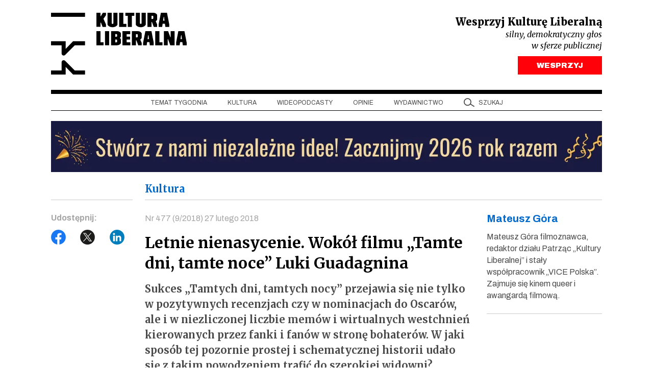

--- FILE ---
content_type: text/html; charset=UTF-8
request_url: https://kulturaliberalna.pl/2018/02/27/gora-letnie-nienasycenie-film-tamte-dni-tamte-noce/
body_size: 19043
content:
<!DOCTYPE html>
<html lang="pl-PL" class="h-100">
<head>
<meta charset="UTF-8" />
<meta content="width=device-width, user-scalable=no, initial-scale=1.0, maximum-scale=1.0, minimum-scale=1.0" name="viewport">
<meta content="ie=edge" http-equiv="X-UA-Compatible">
<link rel="author" href="https://kulturaliberalna.pl/wp-content/themes/kultura-new/humans.txt" />
<link rel="profile" href="https://gmpg.org/xfn/11" />
<link rel="preconnect" href="https://fonts.googleapis.com">
<link rel="preconnect" href="https://fonts.gstatic.com" crossorigin>
<link rel="stylesheet" href="https://kulturaliberalna.pl/wp-content/themes/kultura-new/style.css" type="text/css" media="screen" />
<link rel="stylesheet" href="https://kulturaliberalna.pl/wp-content/themes/kultura-new/assets/build/css/main.css?v=1" type="text/css" media="screen"/>
<script defer src="https://kulturaliberalna.pl/wp-content/themes/kultura-new/assets/build/js/main.js?v=1"></script>
<script data-cfasync="false" data-no-defer="1" data-no-minify="1" data-no-optimize="1">var ewww_webp_supported=!1;function check_webp_feature(A,e){var w;e=void 0!==e?e:function(){},ewww_webp_supported?e(ewww_webp_supported):((w=new Image).onload=function(){ewww_webp_supported=0<w.width&&0<w.height,e&&e(ewww_webp_supported)},w.onerror=function(){e&&e(!1)},w.src="data:image/webp;base64,"+{alpha:"UklGRkoAAABXRUJQVlA4WAoAAAAQAAAAAAAAAAAAQUxQSAwAAAARBxAR/Q9ERP8DAABWUDggGAAAABQBAJ0BKgEAAQAAAP4AAA3AAP7mtQAAAA=="}[A])}check_webp_feature("alpha");</script><script data-cfasync="false" data-no-defer="1" data-no-minify="1" data-no-optimize="1">var Arrive=function(c,w){"use strict";if(c.MutationObserver&&"undefined"!=typeof HTMLElement){var r,a=0,u=(r=HTMLElement.prototype.matches||HTMLElement.prototype.webkitMatchesSelector||HTMLElement.prototype.mozMatchesSelector||HTMLElement.prototype.msMatchesSelector,{matchesSelector:function(e,t){return e instanceof HTMLElement&&r.call(e,t)},addMethod:function(e,t,r){var a=e[t];e[t]=function(){return r.length==arguments.length?r.apply(this,arguments):"function"==typeof a?a.apply(this,arguments):void 0}},callCallbacks:function(e,t){t&&t.options.onceOnly&&1==t.firedElems.length&&(e=[e[0]]);for(var r,a=0;r=e[a];a++)r&&r.callback&&r.callback.call(r.elem,r.elem);t&&t.options.onceOnly&&1==t.firedElems.length&&t.me.unbindEventWithSelectorAndCallback.call(t.target,t.selector,t.callback)},checkChildNodesRecursively:function(e,t,r,a){for(var i,n=0;i=e[n];n++)r(i,t,a)&&a.push({callback:t.callback,elem:i}),0<i.childNodes.length&&u.checkChildNodesRecursively(i.childNodes,t,r,a)},mergeArrays:function(e,t){var r,a={};for(r in e)e.hasOwnProperty(r)&&(a[r]=e[r]);for(r in t)t.hasOwnProperty(r)&&(a[r]=t[r]);return a},toElementsArray:function(e){return e=void 0!==e&&("number"!=typeof e.length||e===c)?[e]:e}}),e=(l.prototype.addEvent=function(e,t,r,a){a={target:e,selector:t,options:r,callback:a,firedElems:[]};return this._beforeAdding&&this._beforeAdding(a),this._eventsBucket.push(a),a},l.prototype.removeEvent=function(e){for(var t,r=this._eventsBucket.length-1;t=this._eventsBucket[r];r--)e(t)&&(this._beforeRemoving&&this._beforeRemoving(t),(t=this._eventsBucket.splice(r,1))&&t.length&&(t[0].callback=null))},l.prototype.beforeAdding=function(e){this._beforeAdding=e},l.prototype.beforeRemoving=function(e){this._beforeRemoving=e},l),t=function(i,n){var o=new e,l=this,s={fireOnAttributesModification:!1};return o.beforeAdding(function(t){var e=t.target;e!==c.document&&e!==c||(e=document.getElementsByTagName("html")[0]);var r=new MutationObserver(function(e){n.call(this,e,t)}),a=i(t.options);r.observe(e,a),t.observer=r,t.me=l}),o.beforeRemoving(function(e){e.observer.disconnect()}),this.bindEvent=function(e,t,r){t=u.mergeArrays(s,t);for(var a=u.toElementsArray(this),i=0;i<a.length;i++)o.addEvent(a[i],e,t,r)},this.unbindEvent=function(){var r=u.toElementsArray(this);o.removeEvent(function(e){for(var t=0;t<r.length;t++)if(this===w||e.target===r[t])return!0;return!1})},this.unbindEventWithSelectorOrCallback=function(r){var a=u.toElementsArray(this),i=r,e="function"==typeof r?function(e){for(var t=0;t<a.length;t++)if((this===w||e.target===a[t])&&e.callback===i)return!0;return!1}:function(e){for(var t=0;t<a.length;t++)if((this===w||e.target===a[t])&&e.selector===r)return!0;return!1};o.removeEvent(e)},this.unbindEventWithSelectorAndCallback=function(r,a){var i=u.toElementsArray(this);o.removeEvent(function(e){for(var t=0;t<i.length;t++)if((this===w||e.target===i[t])&&e.selector===r&&e.callback===a)return!0;return!1})},this},i=new function(){var s={fireOnAttributesModification:!1,onceOnly:!1,existing:!1};function n(e,t,r){return!(!u.matchesSelector(e,t.selector)||(e._id===w&&(e._id=a++),-1!=t.firedElems.indexOf(e._id)))&&(t.firedElems.push(e._id),!0)}var c=(i=new t(function(e){var t={attributes:!1,childList:!0,subtree:!0};return e.fireOnAttributesModification&&(t.attributes=!0),t},function(e,i){e.forEach(function(e){var t=e.addedNodes,r=e.target,a=[];null!==t&&0<t.length?u.checkChildNodesRecursively(t,i,n,a):"attributes"===e.type&&n(r,i)&&a.push({callback:i.callback,elem:r}),u.callCallbacks(a,i)})})).bindEvent;return i.bindEvent=function(e,t,r){t=void 0===r?(r=t,s):u.mergeArrays(s,t);var a=u.toElementsArray(this);if(t.existing){for(var i=[],n=0;n<a.length;n++)for(var o=a[n].querySelectorAll(e),l=0;l<o.length;l++)i.push({callback:r,elem:o[l]});if(t.onceOnly&&i.length)return r.call(i[0].elem,i[0].elem);setTimeout(u.callCallbacks,1,i)}c.call(this,e,t,r)},i},o=new function(){var a={};function i(e,t){return u.matchesSelector(e,t.selector)}var n=(o=new t(function(){return{childList:!0,subtree:!0}},function(e,r){e.forEach(function(e){var t=e.removedNodes,e=[];null!==t&&0<t.length&&u.checkChildNodesRecursively(t,r,i,e),u.callCallbacks(e,r)})})).bindEvent;return o.bindEvent=function(e,t,r){t=void 0===r?(r=t,a):u.mergeArrays(a,t),n.call(this,e,t,r)},o};d(HTMLElement.prototype),d(NodeList.prototype),d(HTMLCollection.prototype),d(HTMLDocument.prototype),d(Window.prototype);var n={};return s(i,n,"unbindAllArrive"),s(o,n,"unbindAllLeave"),n}function l(){this._eventsBucket=[],this._beforeAdding=null,this._beforeRemoving=null}function s(e,t,r){u.addMethod(t,r,e.unbindEvent),u.addMethod(t,r,e.unbindEventWithSelectorOrCallback),u.addMethod(t,r,e.unbindEventWithSelectorAndCallback)}function d(e){e.arrive=i.bindEvent,s(i,e,"unbindArrive"),e.leave=o.bindEvent,s(o,e,"unbindLeave")}}(window,void 0),ewww_webp_supported=!1;function check_webp_feature(e,t){var r;ewww_webp_supported?t(ewww_webp_supported):((r=new Image).onload=function(){ewww_webp_supported=0<r.width&&0<r.height,t(ewww_webp_supported)},r.onerror=function(){t(!1)},r.src="data:image/webp;base64,"+{alpha:"UklGRkoAAABXRUJQVlA4WAoAAAAQAAAAAAAAAAAAQUxQSAwAAAARBxAR/Q9ERP8DAABWUDggGAAAABQBAJ0BKgEAAQAAAP4AAA3AAP7mtQAAAA==",animation:"UklGRlIAAABXRUJQVlA4WAoAAAASAAAAAAAAAAAAQU5JTQYAAAD/////AABBTk1GJgAAAAAAAAAAAAAAAAAAAGQAAABWUDhMDQAAAC8AAAAQBxAREYiI/gcA"}[e])}function ewwwLoadImages(e){if(e){for(var t=document.querySelectorAll(".batch-image img, .image-wrapper a, .ngg-pro-masonry-item a, .ngg-galleria-offscreen-seo-wrapper a"),r=0,a=t.length;r<a;r++)ewwwAttr(t[r],"data-src",t[r].getAttribute("data-webp")),ewwwAttr(t[r],"data-thumbnail",t[r].getAttribute("data-webp-thumbnail"));for(var i=document.querySelectorAll("div.woocommerce-product-gallery__image"),r=0,a=i.length;r<a;r++)ewwwAttr(i[r],"data-thumb",i[r].getAttribute("data-webp-thumb"))}for(var n=document.querySelectorAll("video"),r=0,a=n.length;r<a;r++)ewwwAttr(n[r],"poster",e?n[r].getAttribute("data-poster-webp"):n[r].getAttribute("data-poster-image"));for(var o,l=document.querySelectorAll("img.ewww_webp_lazy_load"),r=0,a=l.length;r<a;r++)e&&(ewwwAttr(l[r],"data-lazy-srcset",l[r].getAttribute("data-lazy-srcset-webp")),ewwwAttr(l[r],"data-srcset",l[r].getAttribute("data-srcset-webp")),ewwwAttr(l[r],"data-lazy-src",l[r].getAttribute("data-lazy-src-webp")),ewwwAttr(l[r],"data-src",l[r].getAttribute("data-src-webp")),ewwwAttr(l[r],"data-orig-file",l[r].getAttribute("data-webp-orig-file")),ewwwAttr(l[r],"data-medium-file",l[r].getAttribute("data-webp-medium-file")),ewwwAttr(l[r],"data-large-file",l[r].getAttribute("data-webp-large-file")),null!=(o=l[r].getAttribute("srcset"))&&!1!==o&&o.includes("R0lGOD")&&ewwwAttr(l[r],"src",l[r].getAttribute("data-lazy-src-webp"))),l[r].className=l[r].className.replace(/\bewww_webp_lazy_load\b/,"");for(var s=document.querySelectorAll(".ewww_webp"),r=0,a=s.length;r<a;r++)e?(ewwwAttr(s[r],"srcset",s[r].getAttribute("data-srcset-webp")),ewwwAttr(s[r],"src",s[r].getAttribute("data-src-webp")),ewwwAttr(s[r],"data-orig-file",s[r].getAttribute("data-webp-orig-file")),ewwwAttr(s[r],"data-medium-file",s[r].getAttribute("data-webp-medium-file")),ewwwAttr(s[r],"data-large-file",s[r].getAttribute("data-webp-large-file")),ewwwAttr(s[r],"data-large_image",s[r].getAttribute("data-webp-large_image")),ewwwAttr(s[r],"data-src",s[r].getAttribute("data-webp-src"))):(ewwwAttr(s[r],"srcset",s[r].getAttribute("data-srcset-img")),ewwwAttr(s[r],"src",s[r].getAttribute("data-src-img"))),s[r].className=s[r].className.replace(/\bewww_webp\b/,"ewww_webp_loaded");window.jQuery&&jQuery.fn.isotope&&jQuery.fn.imagesLoaded&&(jQuery(".fusion-posts-container-infinite").imagesLoaded(function(){jQuery(".fusion-posts-container-infinite").hasClass("isotope")&&jQuery(".fusion-posts-container-infinite").isotope()}),jQuery(".fusion-portfolio:not(.fusion-recent-works) .fusion-portfolio-wrapper").imagesLoaded(function(){jQuery(".fusion-portfolio:not(.fusion-recent-works) .fusion-portfolio-wrapper").isotope()}))}function ewwwWebPInit(e){ewwwLoadImages(e),ewwwNggLoadGalleries(e),document.arrive(".ewww_webp",function(){ewwwLoadImages(e)}),document.arrive(".ewww_webp_lazy_load",function(){ewwwLoadImages(e)}),document.arrive("videos",function(){ewwwLoadImages(e)}),"loading"==document.readyState?document.addEventListener("DOMContentLoaded",ewwwJSONParserInit):("undefined"!=typeof galleries&&ewwwNggParseGalleries(e),ewwwWooParseVariations(e))}function ewwwAttr(e,t,r){null!=r&&!1!==r&&e.setAttribute(t,r)}function ewwwJSONParserInit(){"undefined"!=typeof galleries&&check_webp_feature("alpha",ewwwNggParseGalleries),check_webp_feature("alpha",ewwwWooParseVariations)}function ewwwWooParseVariations(e){if(e)for(var t=document.querySelectorAll("form.variations_form"),r=0,a=t.length;r<a;r++){var i=t[r].getAttribute("data-product_variations"),n=!1;try{for(var o in i=JSON.parse(i))void 0!==i[o]&&void 0!==i[o].image&&(void 0!==i[o].image.src_webp&&(i[o].image.src=i[o].image.src_webp,n=!0),void 0!==i[o].image.srcset_webp&&(i[o].image.srcset=i[o].image.srcset_webp,n=!0),void 0!==i[o].image.full_src_webp&&(i[o].image.full_src=i[o].image.full_src_webp,n=!0),void 0!==i[o].image.gallery_thumbnail_src_webp&&(i[o].image.gallery_thumbnail_src=i[o].image.gallery_thumbnail_src_webp,n=!0),void 0!==i[o].image.thumb_src_webp&&(i[o].image.thumb_src=i[o].image.thumb_src_webp,n=!0));n&&ewwwAttr(t[r],"data-product_variations",JSON.stringify(i))}catch(e){}}}function ewwwNggParseGalleries(e){if(e)for(var t in galleries){var r=galleries[t];galleries[t].images_list=ewwwNggParseImageList(r.images_list)}}function ewwwNggLoadGalleries(e){e&&document.addEventListener("ngg.galleria.themeadded",function(e,t){window.ngg_galleria._create_backup=window.ngg_galleria.create,window.ngg_galleria.create=function(e,t){var r=$(e).data("id");return galleries["gallery_"+r].images_list=ewwwNggParseImageList(galleries["gallery_"+r].images_list),window.ngg_galleria._create_backup(e,t)}})}function ewwwNggParseImageList(e){for(var t in e){var r=e[t];if(void 0!==r["image-webp"]&&(e[t].image=r["image-webp"],delete e[t]["image-webp"]),void 0!==r["thumb-webp"]&&(e[t].thumb=r["thumb-webp"],delete e[t]["thumb-webp"]),void 0!==r.full_image_webp&&(e[t].full_image=r.full_image_webp,delete e[t].full_image_webp),void 0!==r.srcsets)for(var a in r.srcsets)nggSrcset=r.srcsets[a],void 0!==r.srcsets[a+"-webp"]&&(e[t].srcsets[a]=r.srcsets[a+"-webp"],delete e[t].srcsets[a+"-webp"]);if(void 0!==r.full_srcsets)for(var i in r.full_srcsets)nggFSrcset=r.full_srcsets[i],void 0!==r.full_srcsets[i+"-webp"]&&(e[t].full_srcsets[i]=r.full_srcsets[i+"-webp"],delete e[t].full_srcsets[i+"-webp"])}return e}check_webp_feature("alpha",ewwwWebPInit);</script><meta name='robots' content='index, follow, max-image-preview:large, max-snippet:-1, max-video-preview:-1' />
<!-- This site is optimized with the Yoast SEO plugin v26.5 - https://yoast.com/wordpress/plugins/seo/ -->
<title>Letnie nienasycenie– wokół filmu „Tamte dni, tamte noce”</title>
<meta name="description" content="%" />
<link rel="canonical" href="https://kulturaliberalna.pl/2018/02/27/gora-letnie-nienasycenie-film-tamte-dni-tamte-noce/" />
<meta property="og:locale" content="pl_PL" />
<meta property="og:type" content="article" />
<meta property="og:title" content="Letnie nienasycenie– wokół filmu „Tamte dni, tamte noce”" />
<meta property="og:description" content="%" />
<meta property="og:url" content="https://kulturaliberalna.pl/2018/02/27/gora-letnie-nienasycenie-film-tamte-dni-tamte-noce/" />
<meta property="og:site_name" content="Kultura Liberalna" />
<meta property="article:publisher" content="https://www.facebook.com/KulturaLiberalna" />
<meta property="article:published_time" content="2018-02-26T23:00:17+00:00" />
<meta property="og:image" content="https://kulturaliberalna.pl/wp-content/uploads/2018/02/IKONAWPISU_TAMTEDNI.jpg" />
<meta property="og:image:width" content="1152" />
<meta property="og:image:height" content="768" />
<meta property="og:image:type" content="image/jpeg" />
<meta name="author" content="kubabodziony" />
<meta name="twitter:card" content="summary_large_image" />
<meta name="twitter:creator" content="@kultliberalna" />
<meta name="twitter:site" content="@kultliberalna" />
<script type="application/ld+json" class="yoast-schema-graph">{"@context":"https://schema.org","@graph":[{"@type":"Article","@id":"https://kulturaliberalna.pl/2018/02/27/gora-letnie-nienasycenie-film-tamte-dni-tamte-noce/#article","isPartOf":{"@id":"https://kulturaliberalna.pl/2018/02/27/gora-letnie-nienasycenie-film-tamte-dni-tamte-noce/"},"author":{"name":"kubabodziony","@id":"https://kulturaliberalna.pl/#/schema/person/851b4cd36d2a704726ddc2bb0c0b3d83"},"headline":"Letnie nienasycenie. Wokół filmu „Tamte dni, tamte noce” Luki Guadagnina","datePublished":"2018-02-26T23:00:17+00:00","mainEntityOfPage":{"@id":"https://kulturaliberalna.pl/2018/02/27/gora-letnie-nienasycenie-film-tamte-dni-tamte-noce/"},"wordCount":1521,"commentCount":1,"publisher":{"@id":"https://kulturaliberalna.pl/#organization"},"image":{"@id":"https://kulturaliberalna.pl/2018/02/27/gora-letnie-nienasycenie-film-tamte-dni-tamte-noce/#primaryimage"},"thumbnailUrl":"https://kulturaliberalna.pl/wp-content/uploads/2018/02/IKONAWPISU_TAMTEDNI.jpg","keywords":["477","André Acimana","Armi Hammer","kino gejowskie","kino LGBT","kino włoskie","Kultura Liberalna","lata 80.","Luca Guadagnino","Mateusz Góra","nostalgia","nr 477","Oscary","Patrząc","queer","Tamte dni","tamte noce","Timothée Chalamet","USA"],"articleSection":["Patrząc"],"inLanguage":"pl-PL","potentialAction":[{"@type":"CommentAction","name":"Comment","target":["https://kulturaliberalna.pl/2018/02/27/gora-letnie-nienasycenie-film-tamte-dni-tamte-noce/#respond"]}]},{"@type":"WebPage","@id":"https://kulturaliberalna.pl/2018/02/27/gora-letnie-nienasycenie-film-tamte-dni-tamte-noce/","url":"https://kulturaliberalna.pl/2018/02/27/gora-letnie-nienasycenie-film-tamte-dni-tamte-noce/","name":"Letnie nienasycenie– wokół filmu „Tamte dni, tamte noce”","isPartOf":{"@id":"https://kulturaliberalna.pl/#website"},"primaryImageOfPage":{"@id":"https://kulturaliberalna.pl/2018/02/27/gora-letnie-nienasycenie-film-tamte-dni-tamte-noce/#primaryimage"},"image":{"@id":"https://kulturaliberalna.pl/2018/02/27/gora-letnie-nienasycenie-film-tamte-dni-tamte-noce/#primaryimage"},"thumbnailUrl":"https://kulturaliberalna.pl/wp-content/uploads/2018/02/IKONAWPISU_TAMTEDNI.jpg","datePublished":"2018-02-26T23:00:17+00:00","description":"%","breadcrumb":{"@id":"https://kulturaliberalna.pl/2018/02/27/gora-letnie-nienasycenie-film-tamte-dni-tamte-noce/#breadcrumb"},"inLanguage":"pl-PL","potentialAction":[{"@type":"ReadAction","target":["https://kulturaliberalna.pl/2018/02/27/gora-letnie-nienasycenie-film-tamte-dni-tamte-noce/"]}]},{"@type":"ImageObject","inLanguage":"pl-PL","@id":"https://kulturaliberalna.pl/2018/02/27/gora-letnie-nienasycenie-film-tamte-dni-tamte-noce/#primaryimage","url":"https://kulturaliberalna.pl/wp-content/uploads/2018/02/IKONAWPISU_TAMTEDNI.jpg","contentUrl":"https://kulturaliberalna.pl/wp-content/uploads/2018/02/IKONAWPISU_TAMTEDNI.jpg","width":1152,"height":768},{"@type":"BreadcrumbList","@id":"https://kulturaliberalna.pl/2018/02/27/gora-letnie-nienasycenie-film-tamte-dni-tamte-noce/#breadcrumb","itemListElement":[{"@type":"ListItem","position":1,"name":"Strona główna","item":"https://kulturaliberalna.pl/"},{"@type":"ListItem","position":2,"name":"Letnie nienasycenie. Wokół filmu „Tamte dni, tamte noce” Luki Guadagnina"}]},{"@type":"WebSite","@id":"https://kulturaliberalna.pl/#website","url":"https://kulturaliberalna.pl/","name":"Kultura Liberalna","description":"Z centrum widać najwięcej","publisher":{"@id":"https://kulturaliberalna.pl/#organization"},"potentialAction":[{"@type":"SearchAction","target":{"@type":"EntryPoint","urlTemplate":"https://kulturaliberalna.pl/?s={search_term_string}"},"query-input":{"@type":"PropertyValueSpecification","valueRequired":true,"valueName":"search_term_string"}}],"inLanguage":"pl-PL"},{"@type":"Organization","@id":"https://kulturaliberalna.pl/#organization","name":"Kultura Liberalna","url":"https://kulturaliberalna.pl/","logo":{"@type":"ImageObject","inLanguage":"pl-PL","@id":"https://kulturaliberalna.pl/#/schema/logo/image/","url":"https://kulturaliberalna.pl/wp-content/uploads/2014/12/Kultura_Liberalna_nowe-logo.png","contentUrl":"https://kulturaliberalna.pl/wp-content/uploads/2014/12/Kultura_Liberalna_nowe-logo.png","width":852,"height":316,"caption":"Kultura Liberalna"},"image":{"@id":"https://kulturaliberalna.pl/#/schema/logo/image/"},"sameAs":["https://www.facebook.com/KulturaLiberalna","https://x.com/kultliberalna","https://www.youtube.com/@KulturaLiberalna","https://www.instagram.com/kulturaliberalna","https://pl.linkedin.com/company/kultura-liberalna","https://open.spotify.com/show/2lU7DoPRLOQZRfU80RraZh?si=77956e6275fb4cb7"]},{"@type":"Person","@id":"https://kulturaliberalna.pl/#/schema/person/851b4cd36d2a704726ddc2bb0c0b3d83","name":"kubabodziony","url":"https://kulturaliberalna.pl/author/ab98a6b5bbac5de5/"}]}</script>
<!-- / Yoast SEO plugin. -->
<link rel='dns-prefetch' href='//js.stripe.com' />
<link rel="alternate" type="application/rss+xml" title="Kultura Liberalna &raquo; Kanał z wpisami" href="https://kulturaliberalna.pl/feed/" />
<link rel="alternate" type="application/rss+xml" title="Kultura Liberalna &raquo; Kanał z komentarzami" href="https://kulturaliberalna.pl/comments/feed/" />
<link rel="alternate" type="application/rss+xml" title="Kultura Liberalna &raquo; Letnie nienasycenie. Wokół filmu „Tamte dni, tamte noce” Luki Guadagnina Kanał z komentarzami" href="https://kulturaliberalna.pl/2018/02/27/gora-letnie-nienasycenie-film-tamte-dni-tamte-noce/feed/" />
<link rel="alternate" title="oEmbed (JSON)" type="application/json+oembed" href="https://kulturaliberalna.pl/wp-json/oembed/1.0/embed?url=https%3A%2F%2Fkulturaliberalna.pl%2F2018%2F02%2F27%2Fgora-letnie-nienasycenie-film-tamte-dni-tamte-noce%2F" />
<link rel="alternate" title="oEmbed (XML)" type="text/xml+oembed" href="https://kulturaliberalna.pl/wp-json/oembed/1.0/embed?url=https%3A%2F%2Fkulturaliberalna.pl%2F2018%2F02%2F27%2Fgora-letnie-nienasycenie-film-tamte-dni-tamte-noce%2F&#038;format=xml" />
<style id='wp-img-auto-sizes-contain-inline-css' type='text/css'>
img:is([sizes=auto i],[sizes^="auto," i]){contain-intrinsic-size:3000px 1500px}
/*# sourceURL=wp-img-auto-sizes-contain-inline-css */
</style>
<style>.wp-block-gallery.is-cropped .blocks-gallery-item picture{height:100%;width:100%;}</style>
<script>
(function (w, d, s, l, i) {
w[l] = w[l] || [];
w[l].push({
'gtm.start':
new Date().getTime(), event: 'gtm.js'
});
var f = d.getElementsByTagName(s)[0],
j = d.createElement(s), dl = l != 'dataLayer' ? '&l=' + l : '';
j.async = true;
j.src =
'https://www.googletagmanager.com/gtm.js?id=' + i + dl;
f.parentNode.insertBefore(j, f);
})(window, document, 'script', 'dataLayer', 'GTM-5KMZGB');
</script>
<noscript>
<iframe src="https://www.googletagmanager.com/ns.html?id=GTM-5KMZGB" height="0"
width="0" style="display:none;visibility:hidden"></iframe>
</noscript>
<script>
!function (f, b, e, v, n, t, s) {
if (f.fbq) return;
n = f.fbq = function () {
n.callMethod ?
n.callMethod.apply(n, arguments) : n.queue.push(arguments)
};
if (!f._fbq) f._fbq = n;
n.push = n;
n.loaded = !0;
n.version = '2.0';
n.queue = [];
t = b.createElement(e);
t.async = !0;
t.src = v;
s = b.getElementsByTagName(e)[0];
s.parentNode.insertBefore(t, s)
}(window, document, 'script',
'https://connect.facebook.net/en_US/fbevents.js');
fbq('init', '1437595050272009');
fbq('track', 'PageView');
</script>
<noscript>
<img height="1" width="1"
src="https://www.facebook.com/tr?id=1437595050272009&ev=PageView&noscript=1"/>
</noscript>
<script>
(function(m, o, n, t, e, r, _){
m['__GetResponseAnalyticsObject'] = e;m[e] = m[e] || function() {(m[e].q = m[e].q || []).push(arguments)};
r = o.createElement(n);_ = o.getElementsByTagName(n)[0];r.async = 1;r.src = t;r.setAttribute('crossorigin', 'use-credentials');_.parentNode .insertBefore(r, _);
})(window, document, 'script', 'https://an.gr-wcon.com/script/75a942fe-1489-47e9-8afe-a3c16ccba6c2/ga.js', 'GrTracking');
</script>
<style id='global-styles-inline-css' type='text/css'>
:root{--wp--preset--aspect-ratio--square: 1;--wp--preset--aspect-ratio--4-3: 4/3;--wp--preset--aspect-ratio--3-4: 3/4;--wp--preset--aspect-ratio--3-2: 3/2;--wp--preset--aspect-ratio--2-3: 2/3;--wp--preset--aspect-ratio--16-9: 16/9;--wp--preset--aspect-ratio--9-16: 9/16;--wp--preset--color--black: #000000;--wp--preset--color--cyan-bluish-gray: #abb8c3;--wp--preset--color--white: #ffffff;--wp--preset--color--pale-pink: #f78da7;--wp--preset--color--vivid-red: #cf2e2e;--wp--preset--color--luminous-vivid-orange: #ff6900;--wp--preset--color--luminous-vivid-amber: #fcb900;--wp--preset--color--light-green-cyan: #7bdcb5;--wp--preset--color--vivid-green-cyan: #00d084;--wp--preset--color--pale-cyan-blue: #8ed1fc;--wp--preset--color--vivid-cyan-blue: #0693e3;--wp--preset--color--vivid-purple: #9b51e0;--wp--preset--gradient--vivid-cyan-blue-to-vivid-purple: linear-gradient(135deg,rgb(6,147,227) 0%,rgb(155,81,224) 100%);--wp--preset--gradient--light-green-cyan-to-vivid-green-cyan: linear-gradient(135deg,rgb(122,220,180) 0%,rgb(0,208,130) 100%);--wp--preset--gradient--luminous-vivid-amber-to-luminous-vivid-orange: linear-gradient(135deg,rgb(252,185,0) 0%,rgb(255,105,0) 100%);--wp--preset--gradient--luminous-vivid-orange-to-vivid-red: linear-gradient(135deg,rgb(255,105,0) 0%,rgb(207,46,46) 100%);--wp--preset--gradient--very-light-gray-to-cyan-bluish-gray: linear-gradient(135deg,rgb(238,238,238) 0%,rgb(169,184,195) 100%);--wp--preset--gradient--cool-to-warm-spectrum: linear-gradient(135deg,rgb(74,234,220) 0%,rgb(151,120,209) 20%,rgb(207,42,186) 40%,rgb(238,44,130) 60%,rgb(251,105,98) 80%,rgb(254,248,76) 100%);--wp--preset--gradient--blush-light-purple: linear-gradient(135deg,rgb(255,206,236) 0%,rgb(152,150,240) 100%);--wp--preset--gradient--blush-bordeaux: linear-gradient(135deg,rgb(254,205,165) 0%,rgb(254,45,45) 50%,rgb(107,0,62) 100%);--wp--preset--gradient--luminous-dusk: linear-gradient(135deg,rgb(255,203,112) 0%,rgb(199,81,192) 50%,rgb(65,88,208) 100%);--wp--preset--gradient--pale-ocean: linear-gradient(135deg,rgb(255,245,203) 0%,rgb(182,227,212) 50%,rgb(51,167,181) 100%);--wp--preset--gradient--electric-grass: linear-gradient(135deg,rgb(202,248,128) 0%,rgb(113,206,126) 100%);--wp--preset--gradient--midnight: linear-gradient(135deg,rgb(2,3,129) 0%,rgb(40,116,252) 100%);--wp--preset--font-size--small: 13px;--wp--preset--font-size--medium: 20px;--wp--preset--font-size--large: 36px;--wp--preset--font-size--x-large: 42px;--wp--preset--spacing--20: 0.44rem;--wp--preset--spacing--30: 0.67rem;--wp--preset--spacing--40: 1rem;--wp--preset--spacing--50: 1.5rem;--wp--preset--spacing--60: 2.25rem;--wp--preset--spacing--70: 3.38rem;--wp--preset--spacing--80: 5.06rem;--wp--preset--shadow--natural: 6px 6px 9px rgba(0, 0, 0, 0.2);--wp--preset--shadow--deep: 12px 12px 50px rgba(0, 0, 0, 0.4);--wp--preset--shadow--sharp: 6px 6px 0px rgba(0, 0, 0, 0.2);--wp--preset--shadow--outlined: 6px 6px 0px -3px rgb(255, 255, 255), 6px 6px rgb(0, 0, 0);--wp--preset--shadow--crisp: 6px 6px 0px rgb(0, 0, 0);}:where(.is-layout-flex){gap: 0.5em;}:where(.is-layout-grid){gap: 0.5em;}body .is-layout-flex{display: flex;}.is-layout-flex{flex-wrap: wrap;align-items: center;}.is-layout-flex > :is(*, div){margin: 0;}body .is-layout-grid{display: grid;}.is-layout-grid > :is(*, div){margin: 0;}:where(.wp-block-columns.is-layout-flex){gap: 2em;}:where(.wp-block-columns.is-layout-grid){gap: 2em;}:where(.wp-block-post-template.is-layout-flex){gap: 1.25em;}:where(.wp-block-post-template.is-layout-grid){gap: 1.25em;}.has-black-color{color: var(--wp--preset--color--black) !important;}.has-cyan-bluish-gray-color{color: var(--wp--preset--color--cyan-bluish-gray) !important;}.has-white-color{color: var(--wp--preset--color--white) !important;}.has-pale-pink-color{color: var(--wp--preset--color--pale-pink) !important;}.has-vivid-red-color{color: var(--wp--preset--color--vivid-red) !important;}.has-luminous-vivid-orange-color{color: var(--wp--preset--color--luminous-vivid-orange) !important;}.has-luminous-vivid-amber-color{color: var(--wp--preset--color--luminous-vivid-amber) !important;}.has-light-green-cyan-color{color: var(--wp--preset--color--light-green-cyan) !important;}.has-vivid-green-cyan-color{color: var(--wp--preset--color--vivid-green-cyan) !important;}.has-pale-cyan-blue-color{color: var(--wp--preset--color--pale-cyan-blue) !important;}.has-vivid-cyan-blue-color{color: var(--wp--preset--color--vivid-cyan-blue) !important;}.has-vivid-purple-color{color: var(--wp--preset--color--vivid-purple) !important;}.has-black-background-color{background-color: var(--wp--preset--color--black) !important;}.has-cyan-bluish-gray-background-color{background-color: var(--wp--preset--color--cyan-bluish-gray) !important;}.has-white-background-color{background-color: var(--wp--preset--color--white) !important;}.has-pale-pink-background-color{background-color: var(--wp--preset--color--pale-pink) !important;}.has-vivid-red-background-color{background-color: var(--wp--preset--color--vivid-red) !important;}.has-luminous-vivid-orange-background-color{background-color: var(--wp--preset--color--luminous-vivid-orange) !important;}.has-luminous-vivid-amber-background-color{background-color: var(--wp--preset--color--luminous-vivid-amber) !important;}.has-light-green-cyan-background-color{background-color: var(--wp--preset--color--light-green-cyan) !important;}.has-vivid-green-cyan-background-color{background-color: var(--wp--preset--color--vivid-green-cyan) !important;}.has-pale-cyan-blue-background-color{background-color: var(--wp--preset--color--pale-cyan-blue) !important;}.has-vivid-cyan-blue-background-color{background-color: var(--wp--preset--color--vivid-cyan-blue) !important;}.has-vivid-purple-background-color{background-color: var(--wp--preset--color--vivid-purple) !important;}.has-black-border-color{border-color: var(--wp--preset--color--black) !important;}.has-cyan-bluish-gray-border-color{border-color: var(--wp--preset--color--cyan-bluish-gray) !important;}.has-white-border-color{border-color: var(--wp--preset--color--white) !important;}.has-pale-pink-border-color{border-color: var(--wp--preset--color--pale-pink) !important;}.has-vivid-red-border-color{border-color: var(--wp--preset--color--vivid-red) !important;}.has-luminous-vivid-orange-border-color{border-color: var(--wp--preset--color--luminous-vivid-orange) !important;}.has-luminous-vivid-amber-border-color{border-color: var(--wp--preset--color--luminous-vivid-amber) !important;}.has-light-green-cyan-border-color{border-color: var(--wp--preset--color--light-green-cyan) !important;}.has-vivid-green-cyan-border-color{border-color: var(--wp--preset--color--vivid-green-cyan) !important;}.has-pale-cyan-blue-border-color{border-color: var(--wp--preset--color--pale-cyan-blue) !important;}.has-vivid-cyan-blue-border-color{border-color: var(--wp--preset--color--vivid-cyan-blue) !important;}.has-vivid-purple-border-color{border-color: var(--wp--preset--color--vivid-purple) !important;}.has-vivid-cyan-blue-to-vivid-purple-gradient-background{background: var(--wp--preset--gradient--vivid-cyan-blue-to-vivid-purple) !important;}.has-light-green-cyan-to-vivid-green-cyan-gradient-background{background: var(--wp--preset--gradient--light-green-cyan-to-vivid-green-cyan) !important;}.has-luminous-vivid-amber-to-luminous-vivid-orange-gradient-background{background: var(--wp--preset--gradient--luminous-vivid-amber-to-luminous-vivid-orange) !important;}.has-luminous-vivid-orange-to-vivid-red-gradient-background{background: var(--wp--preset--gradient--luminous-vivid-orange-to-vivid-red) !important;}.has-very-light-gray-to-cyan-bluish-gray-gradient-background{background: var(--wp--preset--gradient--very-light-gray-to-cyan-bluish-gray) !important;}.has-cool-to-warm-spectrum-gradient-background{background: var(--wp--preset--gradient--cool-to-warm-spectrum) !important;}.has-blush-light-purple-gradient-background{background: var(--wp--preset--gradient--blush-light-purple) !important;}.has-blush-bordeaux-gradient-background{background: var(--wp--preset--gradient--blush-bordeaux) !important;}.has-luminous-dusk-gradient-background{background: var(--wp--preset--gradient--luminous-dusk) !important;}.has-pale-ocean-gradient-background{background: var(--wp--preset--gradient--pale-ocean) !important;}.has-electric-grass-gradient-background{background: var(--wp--preset--gradient--electric-grass) !important;}.has-midnight-gradient-background{background: var(--wp--preset--gradient--midnight) !important;}.has-small-font-size{font-size: var(--wp--preset--font-size--small) !important;}.has-medium-font-size{font-size: var(--wp--preset--font-size--medium) !important;}.has-large-font-size{font-size: var(--wp--preset--font-size--large) !important;}.has-x-large-font-size{font-size: var(--wp--preset--font-size--x-large) !important;}
/*# sourceURL=global-styles-inline-css */
</style>
</head>
<body class="article wp-singular post-template-default single single-post postid-68294 single-format-standard wp-theme-kultura-new d-flex flex-column h-100">
<div class="container page ">
<a class="skip-link screen-reader-text" href="#main">Przejdź do treści</a>
<header class="hstack">
<a class="logotype" href="https://kulturaliberalna.pl">Kultura Liberalna</a>
<div class="support">
<h4>Wesprzyj Kulturę Liberalną</h4>
<h6>silny, demokratyczny głos</h6>
<h6>w sferze publicznej</h6>
<a href="https://kulturaliberalna.pl/wesprzyj/" class="btn btn-support">WESPRZYJ</a>
</div>
</header>
<nav class="nav nav-underline nav-desktop sticky-top">
<a class="nav-link menu-item menu-item-type-taxonomy menu-item-object-category menu-item-100385" target="_self" href="https://kulturaliberalna.pl/kategoria/temat-tygodnia/">
Temat tygodnia
</a>
<a class="nav-link menu-item menu-item-type-taxonomy menu-item-object-category current-post-ancestor menu-item-100386" target="_self" href="https://kulturaliberalna.pl/kategoria/kultura/">
Kultura
</a>
<a class="nav-link menu-item menu-item-type-taxonomy menu-item-object-category menu-item-100387" target="_self" href="https://kulturaliberalna.pl/kategoria/wideopodcasty/">
Wideopodcasty
</a>
<a class="nav-link menu-item menu-item-type-taxonomy menu-item-object-category menu-item-100388" target="_self" href="https://kulturaliberalna.pl/kategoria/opinie/">
Opinie
</a>
<a class="nav-link menu-item menu-item-type-custom menu-item-object-custom menu-item-100389" target="_self" href="/wydawnictwo">
Wydawnictwo
</a>
<a aria-controls="desktopSearch" class="nav-link nav-icon nav-icon-search nav-search-button"
data-bs-toggle="offcanvas"
href="#desktopSearch" role="button" title="search bar">szukaj</a>
</nav>
<main id="main" class="">
<div class="advertisement-slot global-slot-top">
<a href="https://kulturaliberalna.pl/wesprzyj/" class="d-none d-md-block"
target="">
<picture>
<source srcset="https://kulturaliberalna.pl/wp-content/uploads/2024/12/Baner-strona-WWW-top-1080-x-50-1080-x-100-px-17.webp" type="image/webp">
<source srcset="https://kulturaliberalna.pl/wp-content/uploads/2024/12/Baner-strona-WWW-top-1080-x-50-1080-x-100-px-17.jpg" type="image/jpeg">
<img loading="lazy" src="https://kulturaliberalna.pl/wp-content/uploads/2024/12/Baner-strona-WWW-top-1080-x-50-1080-x-100-px-17.jpg" alt="" class="">
</picture>
</a>
</div>
<div class="row gx-4">
<div class="col-3 d-none d-lg-flex">
<section class="social-sidebar social-share">
<div class="top">
<div class="title">
<h4>&nbsp;</h4>
</div>
<h6>Udostępnij:</h6>
<ul>
<li>
<a href="https://www.facebook.com/sharer/sharer.php?u=https%3A%2F%2Fkulturaliberalna.pl%2F2018%2F02%2F27%2Fgora-letnie-nienasycenie-film-tamte-dni-tamte-noce%2F" class="facebook" target="_blank"
title="Udostępnij przez Facebook">
Facebook
</a>
</li>
<li>
<a href="https://twitter.com/intent/tweet?url=https%3A%2F%2Fkulturaliberalna.pl%2F2018%2F02%2F27%2Fgora-letnie-nienasycenie-film-tamte-dni-tamte-noce%2F&text=Letnie+nienasycenie.+Wok%C3%B3%C5%82+filmu+%E2%80%9ETamte+dni%2C+tamte+noce%E2%80%9D+Luki+Guadagnina" class="x" target="_blank"
title="Udostępnij przez X">
X
</a>
</li>
<li>
<a href="https://www.linkedin.com/sharing/share-offsite/?url=https%3A%2F%2Fkulturaliberalna.pl%2F2018%2F02%2F27%2Fgora-letnie-nienasycenie-film-tamte-dni-tamte-noce%2F" class="linkedin" target="_blank"
title="Udostępnij przez LinkedIn">
LinkedIn
</a>
</li>
</ul>
</div>
<div class="bottom">
<h6>Udostępnij:</h6>
<ul>
<li>
<a href="https://www.facebook.com/sharer/sharer.php?u=https%3A%2F%2Fkulturaliberalna.pl%2F2018%2F02%2F27%2Fgora-letnie-nienasycenie-film-tamte-dni-tamte-noce%2F" class="facebook" target="_blank"
title="Udostępnij przez Facebook">
Facebook
</a>
</li>
<li>
<a href="https://twitter.com/intent/tweet?url=https%3A%2F%2Fkulturaliberalna.pl%2F2018%2F02%2F27%2Fgora-letnie-nienasycenie-film-tamte-dni-tamte-noce%2F&text=Letnie+nienasycenie.+Wok%C3%B3%C5%82+filmu+%E2%80%9ETamte+dni%2C+tamte+noce%E2%80%9D+Luki+Guadagnina" class="x" target="_blank"
title="Udostępnij przez X">
X
</a>
</li>
<li>
<a href="https://www.linkedin.com/sharing/share-offsite/?url=https%3A%2F%2Fkulturaliberalna.pl%2F2018%2F02%2F27%2Fgora-letnie-nienasycenie-film-tamte-dni-tamte-noce%2F" class="linkedin" target="_blank"
title="Udostępnij przez LinkedIn">
LinkedIn
</a>
</li>
</ul>
</div>
</section>
</div>
<div class="col-18 col-lg-15 col-content">
<section class=" ">
<div class="title">
<h4>Kultura</h4>
</div>
</section>
<div class="row">
<div class="col-18 col-lg-13">
<article class="post-type-post" id="post-68294">
<a href="https://kulturaliberalna.pl/tag/nr-477/" class="h6 topic-number">
Nr 477 (9/2018) 27 lutego 2018
</a>
<h1 class="post-title">Letnie nienasycenie. Wokół filmu „Tamte dni, tamte noce” Luki Guadagnina</h1>
<p class="lead">
Sukces „Tamtych dni, tamtych nocy” przejawia się nie tylko w pozytywnych recenzjach czy w nominacjach do Oscarów, ale i w niezliczonej liczbie memów i wirtualnych westchnień kierowanych przez fanki i fanów w stronę bohaterów. W jaki sposób tej pozornie prostej i schematycznej historii udało się z takim powodzeniem trafić do szerokiej widowni?
</p>
<div class="mobile-author">
<a aria-disabled="true" tabindex="-1" class="pe-none ">
Mateusz Góra
</a>
</div>
<figure class="figure featured-image">
<picture>
<source srcset="https://kulturaliberalna.pl/wp-content/uploads/2018/02/IKONAWPISU_TAMTEDNI-735x490.webp" type="image/webp">
<source srcset="https://kulturaliberalna.pl/wp-content/uploads/2018/02/IKONAWPISU_TAMTEDNI-735x490.jpg" type="image/jpeg">
<img loading="lazy" src="https://kulturaliberalna.pl/wp-content/uploads/2018/02/IKONAWPISU_TAMTEDNI-735x490.jpg" alt="" class="">
</picture>
</figure>
<div class="social-share in-text">
<h6>Udostępnij:</h6>
<ul>
<li>
<a href="https://www.facebook.com/sharer/sharer.php?u=https%3A%2F%2Fkulturaliberalna.pl%2F2018%2F02%2F27%2Fgora-letnie-nienasycenie-film-tamte-dni-tamte-noce%2F" class="facebook" target="_blank"
title="Udostępnij przez Facebook">
Facebook
</a>
</li>
<li>
<a href="https://twitter.com/intent/tweet?url=https%3A%2F%2Fkulturaliberalna.pl%2F2018%2F02%2F27%2Fgora-letnie-nienasycenie-film-tamte-dni-tamte-noce%2F&text=Letnie+nienasycenie.+Wok%C3%B3%C5%82+filmu+%E2%80%9ETamte+dni%2C+tamte+noce%E2%80%9D+Luki+Guadagnina" class="x" target="_blank"
title="Udostępnij przez X">
X
</a>
</li>
<li>
<a href="https://www.linkedin.com/sharing/share-offsite/?url=https%3A%2F%2Fkulturaliberalna.pl%2F2018%2F02%2F27%2Fgora-letnie-nienasycenie-film-tamte-dni-tamte-noce%2F" class="linkedin" target="_blank"
title="Udostępnij przez LinkedIn">
LinkedIn
</a>
</li>
</ul>
</div>
<div class="post-content">
<p>W najnowszym filmie Luki Guadagnina pokazuje gorące włoskie wakacje w latach 80., czym rozpalił wyobraźnię współczesnych widzów. Być może stało się tak dlatego, że w „Tamtych dniach, tamtych nocach”, jak na najlepszej klasy melodramat przystało, nie chodzi wyłącznie o subtelne odwołania do filmowych klasyków ani bezsprzeczne piękno bohaterów i otaczającej ich rzeczywistości, ale o płomienną miłość – nadal, bez względu na upływ czasu i nadprodukcję kiczowatych obrazów, wartość pożądaną przez odbiorców. Czy Guadagnino wyrasta więc na odnowiciela gatunku?</p>
<h3>Pogrobowiec klasycznego melodramatu</h3>
<p>Pierwsze spojrzenie, pierwsze słowa, w końcu upragniony pocałunek, dramatyczne rozstanie, płomienne noce po odkryciu wzajemnego uczucia i bezsenne noce rozłąki – to wszystko, co od zawsze rządziło strukturą narracyjną melodramatu, można zgodnie z oczekiwaniami znaleźć w filmie Guadagnina. Za scenariusz „Tamtych dni, tamtych nocy” odpowiada zresztą James Ivory, reżyser „Maurycego”, kultowego w kinie gejowskim melodramatu z 1987 r., w którym główne role zagrali James Wilby i Hugh Grant.</p>
<p>Historia jest prosta: kiedy do willi rodziców nastoletniego Elia (Timothée Chalamet) przyjeżdża Oliver (Armie Hammer), chłopak nazywa przybysza od razu „uzurpatorem”, bo, tak jak w latach poprzednich, musi odstąpić mu swój pokój. To tradycja rodziny, że w wakacje przyjmują pod swój dach studentów, żeby ci pomagali ojcu, który jest profesorem (Michael Stuhlbarg), w katalogowaniu biblioteki. Młody chłopak nie jest zadowolony z obecności gości, bo zazwyczaj go po prostu nudzą, uzurpując sobie prawo nie tylko do jego przestrzeni, ale też sprowadzając na niego przykry obowiązek oprowadzania po okolicy i wspólnego spędzania czasu. Jednak już w scenie, w której Elio wychylony z okna swojego pokoju dostrzega pięknego Olivera wychodzącego z samochodu, można zauważyć, że ten utarty schemat w tym przypadku się nie powtórzy.</p>
<figure id="attachment_68296" aria-describedby="caption-attachment-68296" style="width: 675px" class="wp-caption alignnone"><picture><source srcset="https://kulturaliberalna.pl/wp-content/uploads/2018/02/IKONA-WPISU_TAMTE-DNI.jpeg.webp 1280w, https://kulturaliberalna.pl/wp-content/uploads/2018/02/IKONA-WPISU_TAMTE-DNI-550x366.jpeg.webp 550w, https://kulturaliberalna.pl/wp-content/uploads/2018/02/IKONA-WPISU_TAMTE-DNI-200x133.jpeg.webp 200w, https://kulturaliberalna.pl/wp-content/uploads/2018/02/IKONA-WPISU_TAMTE-DNI-768x512.jpeg.webp 768w, https://kulturaliberalna.pl/wp-content/uploads/2018/02/IKONA-WPISU_TAMTE-DNI-750x500.jpeg.webp 750w, https://kulturaliberalna.pl/wp-content/uploads/2018/02/IKONA-WPISU_TAMTE-DNI-216x144.jpeg.webp 216w, https://kulturaliberalna.pl/wp-content/uploads/2018/02/IKONA-WPISU_TAMTE-DNI-155x103.jpeg.webp 155w, https://kulturaliberalna.pl/wp-content/uploads/2018/02/IKONA-WPISU_TAMTE-DNI-135x90.jpeg.webp 135w, https://kulturaliberalna.pl/wp-content/uploads/2018/02/IKONA-WPISU_TAMTE-DNI-328x219.jpeg.webp 328w, https://kulturaliberalna.pl/wp-content/uploads/2018/02/IKONA-WPISU_TAMTE-DNI-80x53.jpeg.webp 80w, https://kulturaliberalna.pl/wp-content/uploads/2018/02/IKONA-WPISU_TAMTE-DNI-441x294.jpeg.webp 441w, https://kulturaliberalna.pl/wp-content/uploads/2018/02/IKONA-WPISU_TAMTE-DNI-450x300.jpeg.webp 450w, https://kulturaliberalna.pl/wp-content/uploads/2018/02/IKONA-WPISU_TAMTE-DNI-735x490.jpeg.webp 735w, https://kulturaliberalna.pl/wp-content/uploads/2018/02/IKONA-WPISU_TAMTE-DNI-1080x720.jpeg.webp 1080w, https://kulturaliberalna.pl/wp-content/uploads/2018/02/IKONA-WPISU_TAMTE-DNI-704x470.jpeg.webp 704w, https://kulturaliberalna.pl/wp-content/uploads/2018/02/IKONA-WPISU_TAMTE-DNI-700x467.jpeg.webp 700w, https://kulturaliberalna.pl/wp-content/uploads/2018/02/IKONA-WPISU_TAMTE-DNI-637x425.jpeg.webp 637w" sizes='(max-width: 675px) 100vw, 675px' type="image/webp"><img fetchpriority="high" decoding="async" class="wp-image-68296" src="https://kulturaliberalna.pl/wp-content/uploads/2018/02/IKONA-WPISU_TAMTE-DNI.jpeg" alt="Kadr z filmu. Materiały dystrybutora" width="675" height="450" srcset="https://kulturaliberalna.pl/wp-content/uploads/2018/02/IKONA-WPISU_TAMTE-DNI.jpeg 1280w, https://kulturaliberalna.pl/wp-content/uploads/2018/02/IKONA-WPISU_TAMTE-DNI-550x366.jpeg 550w, https://kulturaliberalna.pl/wp-content/uploads/2018/02/IKONA-WPISU_TAMTE-DNI-200x133.jpeg 200w, https://kulturaliberalna.pl/wp-content/uploads/2018/02/IKONA-WPISU_TAMTE-DNI-768x512.jpeg 768w, https://kulturaliberalna.pl/wp-content/uploads/2018/02/IKONA-WPISU_TAMTE-DNI-750x500.jpeg 750w, https://kulturaliberalna.pl/wp-content/uploads/2018/02/IKONA-WPISU_TAMTE-DNI-216x144.jpeg 216w, https://kulturaliberalna.pl/wp-content/uploads/2018/02/IKONA-WPISU_TAMTE-DNI-155x103.jpeg 155w, https://kulturaliberalna.pl/wp-content/uploads/2018/02/IKONA-WPISU_TAMTE-DNI-135x90.jpeg 135w, https://kulturaliberalna.pl/wp-content/uploads/2018/02/IKONA-WPISU_TAMTE-DNI-328x219.jpeg 328w, https://kulturaliberalna.pl/wp-content/uploads/2018/02/IKONA-WPISU_TAMTE-DNI-80x53.jpeg 80w, https://kulturaliberalna.pl/wp-content/uploads/2018/02/IKONA-WPISU_TAMTE-DNI-441x294.jpeg 441w, https://kulturaliberalna.pl/wp-content/uploads/2018/02/IKONA-WPISU_TAMTE-DNI-450x300.jpeg 450w, https://kulturaliberalna.pl/wp-content/uploads/2018/02/IKONA-WPISU_TAMTE-DNI-735x490.jpeg 735w, https://kulturaliberalna.pl/wp-content/uploads/2018/02/IKONA-WPISU_TAMTE-DNI-1080x720.jpeg 1080w, https://kulturaliberalna.pl/wp-content/uploads/2018/02/IKONA-WPISU_TAMTE-DNI-704x470.jpeg 704w, https://kulturaliberalna.pl/wp-content/uploads/2018/02/IKONA-WPISU_TAMTE-DNI-700x467.jpeg 700w, https://kulturaliberalna.pl/wp-content/uploads/2018/02/IKONA-WPISU_TAMTE-DNI-637x425.jpeg 637w" sizes="(max-width: 675px) 100vw, 675px" data-eio="p" /></picture><figcaption id="caption-attachment-68296" class="wp-caption-text">Kadr z filmu. Materiały dystrybutora</figcaption></figure>
<p>Perlmanowie, otwarta i postępowa żydowska rodzina intelektualistów, świetnie bawią się ze swoimi gośćmi. Wspólne posiłki, leniwe popołudnia nad brzegiem basenu i niekończące się kolacje są dla nich codziennością. Nie muszą skupiać się na zwyczajnych czynnościach, które wykonuje za nich służba. Mogą za to toczyć rozmowy o życiu i miłości, flirtować oraz poznawać powoli swoje sekrety. Widzowie dzięki temu mogą na chwilę uciec do świata upalnych dni w idyllicznych włoskich sceneriach oraz, niedoświadczanego przez wielu na co dzień, bogactwa i beztroski.</p>
<p>Podobnie jak w większości filmów Luchino Viscontiego, które są dla Guadagnina inspiracją, w tym spojrzeniu na rzeczywistość nie ma miejsca na przeciętność i realizm. Odchodzący świat arystokracji, który utrwalał w swoich filmach mistrz kina włoskiego lat 70., odradza się u Guadagnina w obrazach współczesnych przedstawicieli klasy wyższej – rodziny przemysłowców w „Jestem miłością” (2009), supergwiazdy muzyki w „Nienasyconych” (2015) i bogatych inteligentów w „Tamtych dniach, tamtych nocach”. Fascynacja bogactwem łączy się tutaj dodatkowo z zachwytem stereotypowo ukazaną „włoskością”. Głośni goście odwiedzający rodziców Elia są odrobinę karykaturalni – egzaltowani, przekonani o swojej racji, pełni temperamentu. Trudno nie przywołać więc skojarzenia z kolejnym włoskim mistrzem – Federico Fellinim, do którego twórczości sięga Guadagnino, pokazując nocny spacer kochanków pustymi uliczkami miasta, kiedy napotykają nieznajomych tańczących przy katedrze. W „Tamtych dniach, tamtych nocach” pod pozorami prostej historii o wakacyjnym romansie kryje się świadomie skonstruowana gra z konwencją melodramatu i odniesieniami do klasyków kina.</p>
<h3>Platoński romans</h3>
<p>Nowoczesność i aktualność zapewniają „Tamtym dniom, tamtym nocom” pełni życia, spontaniczni bohaterowie. Elio i Oliver stają się nie tylko piękną parą – i jednego, i drugiego trudno nie pokochać za inteligencję, poczucie humoru i wrażliwość, a jeśli nawet okazują sobie gniew czy zazdrość, mają ku temu powody. Wydają się inni niż większość bohaterów kina gejowskiego – nie zmagają się ze swoją orientacją z powodu zinternalizowanej homofobii, ich uczynki nie zdają się też podyktowane presją społeczną (chociaż ostatecznie wydaje się, że Oliver jej ulega). Po prostu zakochują się w sobie i spędzają razem koniec wakacji. Być może zatem sekretem powodzenia filmu jest wielopoziomowa idylliczność – nawet jeśli wiemy, że nie wytrzymałaby próby realizmu, oglądamy go jako wcielenie swoistego rodzaju marzenia. Idylla dotyczy tu nie tylko malowniczego kontekstu historii – piękna włoskich scenerii, zaspokojonych potrzeb materialnych bohaterów, zawieszenia w czasie młodości i rozkwitającego pożądania. Dotyczy także poczucia akceptacji bohaterów – zarówno przez siebie nawzajem, jak i rodzinę Elia.</p>
<figure id="attachment_68297" aria-describedby="caption-attachment-68297" style="width: 675px" class="wp-caption alignnone"><picture><source srcset="https://kulturaliberalna.pl/wp-content/uploads/2018/02/TAMTE-DNI_2.jpeg.webp 1280w, https://kulturaliberalna.pl/wp-content/uploads/2018/02/TAMTE-DNI_2-550x297.jpeg.webp 550w, https://kulturaliberalna.pl/wp-content/uploads/2018/02/TAMTE-DNI_2-200x108.jpeg.webp 200w, https://kulturaliberalna.pl/wp-content/uploads/2018/02/TAMTE-DNI_2-768x415.jpeg.webp 768w, https://kulturaliberalna.pl/wp-content/uploads/2018/02/TAMTE-DNI_2-750x405.jpeg.webp 750w, https://kulturaliberalna.pl/wp-content/uploads/2018/02/TAMTE-DNI_2-216x117.jpeg.webp 216w, https://kulturaliberalna.pl/wp-content/uploads/2018/02/TAMTE-DNI_2-155x84.jpeg.webp 155w, https://kulturaliberalna.pl/wp-content/uploads/2018/02/TAMTE-DNI_2-135x73.jpeg.webp 135w, https://kulturaliberalna.pl/wp-content/uploads/2018/02/TAMTE-DNI_2-328x177.jpeg.webp 328w, https://kulturaliberalna.pl/wp-content/uploads/2018/02/TAMTE-DNI_2-80x43.jpeg.webp 80w, https://kulturaliberalna.pl/wp-content/uploads/2018/02/TAMTE-DNI_2-869x470.jpeg.webp 869w, https://kulturaliberalna.pl/wp-content/uploads/2018/02/TAMTE-DNI_2-700x378.jpeg.webp 700w, https://kulturaliberalna.pl/wp-content/uploads/2018/02/TAMTE-DNI_2-786x425.jpeg.webp 786w" sizes='(max-width: 675px) 100vw, 675px' type="image/webp"><img decoding="async" class="wp-image-68297" src="https://kulturaliberalna.pl/wp-content/uploads/2018/02/TAMTE-DNI_2.jpeg" alt="Kadr z filmu. Materiały dystrybutora" width="675" height="365" srcset="https://kulturaliberalna.pl/wp-content/uploads/2018/02/TAMTE-DNI_2.jpeg 1280w, https://kulturaliberalna.pl/wp-content/uploads/2018/02/TAMTE-DNI_2-550x297.jpeg 550w, https://kulturaliberalna.pl/wp-content/uploads/2018/02/TAMTE-DNI_2-200x108.jpeg 200w, https://kulturaliberalna.pl/wp-content/uploads/2018/02/TAMTE-DNI_2-768x415.jpeg 768w, https://kulturaliberalna.pl/wp-content/uploads/2018/02/TAMTE-DNI_2-750x405.jpeg 750w, https://kulturaliberalna.pl/wp-content/uploads/2018/02/TAMTE-DNI_2-216x117.jpeg 216w, https://kulturaliberalna.pl/wp-content/uploads/2018/02/TAMTE-DNI_2-155x84.jpeg 155w, https://kulturaliberalna.pl/wp-content/uploads/2018/02/TAMTE-DNI_2-135x73.jpeg 135w, https://kulturaliberalna.pl/wp-content/uploads/2018/02/TAMTE-DNI_2-328x177.jpeg 328w, https://kulturaliberalna.pl/wp-content/uploads/2018/02/TAMTE-DNI_2-80x43.jpeg 80w, https://kulturaliberalna.pl/wp-content/uploads/2018/02/TAMTE-DNI_2-869x470.jpeg 869w, https://kulturaliberalna.pl/wp-content/uploads/2018/02/TAMTE-DNI_2-700x378.jpeg 700w, https://kulturaliberalna.pl/wp-content/uploads/2018/02/TAMTE-DNI_2-786x425.jpeg 786w" sizes="(max-width: 675px) 100vw, 675px" data-eio="p" /></picture><figcaption id="caption-attachment-68297" class="wp-caption-text">Kadr z filmu. Materiały dystrybutora</figcaption></figure>
<p>Co więcej, chociaż „Tamte dni, tamte noce” są filmem gejowskim (słusznie redakcja dwumiesięcznika „Replika” <a href="https://www.facebook.com/ReplikaKPH/photos/a.405529264993.198384.131306084993/10156256481359994/?type=3&amp;theater">zwróciła na Facebooku</a> uwagę recenzentom, którzy pomijają ten fakt w swoich tekstach), bohaterowie nie są gejami. To dwóch biseksualnych mężczyzn, wchodzących w relacje z kobietami, którzy mają romans, nie bez powodu – i nie z powodu homofobii – nazywany przez ojca Elia „przyjaźnią”. W świecie Guadagnina spełnia się to, do czego dążył Rupert (Alan Bates) w „Zakochanych kobietach” (1969) Kena Russela, gdy cytował Platona swojemu przyjacielowi Geraldowi (Oliver Reed). W filmie brytyjskiego reżysera homoseksualne pożądanie pomiędzy bohaterami, leżącymi nago przy kominku po krótkiej rundzie zapasów, ukazane jest jako dopełnienie przyjaźni, jej najwyższa forma. W klasycznym i antycznym – jak sugerują reżyserowie – ujęciu głębokie połączenie intelektualne i duchowe pomiędzy bohaterami wymaga niejako cielesnego zespolenia. Ojciec Elia przyznaje, że nie odważył się w przeszłości (podobnie jak ostatecznie Gerald wobec Ruperta) na podobne doświadczenie „przyjaźni” z innym mężczyzną. Radzi synowi, żeby przeżył ból związany z utratą kochanka, dzięki czemu zachowa także wszystkie dobre wspomnienia i nie stanie się emocjonalnym bankrutem.</p>
<div class="divider extended"></div><blockquote>Nowoczesność i aktualność zapewniają „Tamtym dniom, tamtym nocom” pełni życia, spontaniczni bohaterowie. Elio i Oliver stają się nie tylko piękną parą – i jednego, i drugiego trudno nie pokochać za inteligencję, poczucie humoru i wrażliwość, a jeśli nawet okazują sobie gniew czy zazdrość, mają ku temu powody. | Mateusz Góra</blockquote>
<p>W podobny sposób tę relację widział zapewne Oliver, który po miesiącach rozłąki przekazuje Eliowi przez telefon informację o swoich zaręczynach. Młody Perlman, wpatrując się w zakończeniu w ogień płonący w kominku, najwyraźniej inaczej potraktował to, co inni mogą uznać za specyficzną „przyjaźń” lub przelotny romans. Wydaje się, że w rytm rzewnej piosenki Sufjana Stevensa przeżywa to, co większość bohaterów melodramatu – utratę miłości swojego życia. W tym momencie Guadagnino znowu igra z klasyczną formuła melodramatu. Nie wiadomo, czy rzeczywiście Elio nadal tęskni za Oliverem, czy może po prostu brakuje mu wspaniałego uczucia zauroczenia? To pytanie pozostaje nierozstrzygnięte – główny bohater nieustannie zmaga się ze zrozumieniem własnego doświadczenia i sam musi je oswoić.</p>
<h3>Miłość do eightiesów</h3>
<p>Chociaż może wydawać się to paradoksalne, film będący hołdem dla lat 80. stał się idealną odpowiedzią na oczekiwania współczesnej publiczności. Być może chodzi o żywy w ostatnich latach fetysz analogowości, dającej szansę na realne spotkanie z drugim człowiekiem, niezapośredniczone przez wirtualne środki komunikacji, które bywają dla nas obecnie tyleż użyteczne, co męczące. Okazuje się, że współczesna publiczność nadal chce tańczyć, jak bohaterowie w scenie potańcówki, do „Love My Way” The Psychedelic Furs z 1982 r. i fascynuje ją chłopak nierozstający się ze swoim walkmanem.</p>
<figure id="attachment_68298" aria-describedby="caption-attachment-68298" style="width: 675px" class="wp-caption alignnone"><picture><source srcset="https://kulturaliberalna.pl/wp-content/uploads/2018/02/TAMTE-DNI_3.jpeg.webp 1280w, https://kulturaliberalna.pl/wp-content/uploads/2018/02/TAMTE-DNI_3-550x297.jpeg.webp 550w, https://kulturaliberalna.pl/wp-content/uploads/2018/02/TAMTE-DNI_3-200x108.jpeg.webp 200w, https://kulturaliberalna.pl/wp-content/uploads/2018/02/TAMTE-DNI_3-768x415.jpeg.webp 768w, https://kulturaliberalna.pl/wp-content/uploads/2018/02/TAMTE-DNI_3-750x405.jpeg.webp 750w, https://kulturaliberalna.pl/wp-content/uploads/2018/02/TAMTE-DNI_3-216x117.jpeg.webp 216w, https://kulturaliberalna.pl/wp-content/uploads/2018/02/TAMTE-DNI_3-155x84.jpeg.webp 155w, https://kulturaliberalna.pl/wp-content/uploads/2018/02/TAMTE-DNI_3-135x73.jpeg.webp 135w, https://kulturaliberalna.pl/wp-content/uploads/2018/02/TAMTE-DNI_3-328x177.jpeg.webp 328w, https://kulturaliberalna.pl/wp-content/uploads/2018/02/TAMTE-DNI_3-80x43.jpeg.webp 80w, https://kulturaliberalna.pl/wp-content/uploads/2018/02/TAMTE-DNI_3-869x470.jpeg.webp 869w, https://kulturaliberalna.pl/wp-content/uploads/2018/02/TAMTE-DNI_3-700x378.jpeg.webp 700w, https://kulturaliberalna.pl/wp-content/uploads/2018/02/TAMTE-DNI_3-786x425.jpeg.webp 786w" sizes='(max-width: 675px) 100vw, 675px' type="image/webp"><img decoding="async" class="wp-image-68298" src="https://kulturaliberalna.pl/wp-content/uploads/2018/02/TAMTE-DNI_3.jpeg" alt="Kadr z filmu. Materiały dystrybutora" width="675" height="365" srcset="https://kulturaliberalna.pl/wp-content/uploads/2018/02/TAMTE-DNI_3.jpeg 1280w, https://kulturaliberalna.pl/wp-content/uploads/2018/02/TAMTE-DNI_3-550x297.jpeg 550w, https://kulturaliberalna.pl/wp-content/uploads/2018/02/TAMTE-DNI_3-200x108.jpeg 200w, https://kulturaliberalna.pl/wp-content/uploads/2018/02/TAMTE-DNI_3-768x415.jpeg 768w, https://kulturaliberalna.pl/wp-content/uploads/2018/02/TAMTE-DNI_3-750x405.jpeg 750w, https://kulturaliberalna.pl/wp-content/uploads/2018/02/TAMTE-DNI_3-216x117.jpeg 216w, https://kulturaliberalna.pl/wp-content/uploads/2018/02/TAMTE-DNI_3-155x84.jpeg 155w, https://kulturaliberalna.pl/wp-content/uploads/2018/02/TAMTE-DNI_3-135x73.jpeg 135w, https://kulturaliberalna.pl/wp-content/uploads/2018/02/TAMTE-DNI_3-328x177.jpeg 328w, https://kulturaliberalna.pl/wp-content/uploads/2018/02/TAMTE-DNI_3-80x43.jpeg 80w, https://kulturaliberalna.pl/wp-content/uploads/2018/02/TAMTE-DNI_3-869x470.jpeg 869w, https://kulturaliberalna.pl/wp-content/uploads/2018/02/TAMTE-DNI_3-700x378.jpeg 700w, https://kulturaliberalna.pl/wp-content/uploads/2018/02/TAMTE-DNI_3-786x425.jpeg 786w" sizes="(max-width: 675px) 100vw, 675px" data-eio="p" /></picture><figcaption id="caption-attachment-68298" class="wp-caption-text">Kadr z filmu. Materiały dystrybutora</figcaption></figure>
<p>Retro nostalgia obok gry z idyllicznością scenerii i archetypicznością relacji jest z pewnością jednym z elementów, które zapewniły sukces „Tamtym dniom, tamtym nocom”. Podobnie jak sekwencja zamykająca film, świetna ścieżka dźwiękowa oraz słynna scena z brzoskwinią, w której Elio przy pomocy owocu eksploruje na strychu swoją seksualność. Istnieje duża szansa, że dzieło Guadagnina szybko zyska status kultowego; jego pojedyncze fragmenty już krążą w internecie w postaci memów lub krótkich klipów na YouTubie, a bromance’em Timothée Chalameta i Armiego Hammera żyją serwisy plotkarskie. Zresztą aktorzy świetnie odnaleźli się w roli świetnych kumpli i okazują to na każdym kroku, przyczyniając się do wzrostu zainteresowania filmem. To w dużej mierze dzięki nim – co zostało dostrzeżone w nominacji ekranowego Elia do Oscara – prawdziwość, szczerość i bezpretensjonalny ton, które świadczyły o jakości książki André Acimana, znalazły swoje godne podziwu odzwierciedlenie na ekranie.</p>
<p>&nbsp;</p>
<p><strong>Film</strong>:</p>
<p>„Tamte dni, tamte noce”, reż. Luca Guadagnino, Brazylia, Francja, USA, Włochy 2017.</p>
<p><a href="https://www.youtube.com/watch?v=UyCCH0WSJg8">https://www.youtube.com/watch?v=UyCCH0WSJg8</a></p>
</div>
<div class="social-share in-text">
<h6>Udostępnij:</h6>
<ul>
<li>
<a href="https://www.facebook.com/sharer/sharer.php?u=https%3A%2F%2Fkulturaliberalna.pl%2F2018%2F02%2F27%2Fgora-letnie-nienasycenie-film-tamte-dni-tamte-noce%2F" class="facebook" target="_blank"
title="Udostępnij przez Facebook">
Facebook
</a>
</li>
<li>
<a href="https://twitter.com/intent/tweet?url=https%3A%2F%2Fkulturaliberalna.pl%2F2018%2F02%2F27%2Fgora-letnie-nienasycenie-film-tamte-dni-tamte-noce%2F&text=Letnie+nienasycenie.+Wok%C3%B3%C5%82+filmu+%E2%80%9ETamte+dni%2C+tamte+noce%E2%80%9D+Luki+Guadagnina" class="x" target="_blank"
title="Udostępnij przez X">
X
</a>
</li>
<li>
<a href="https://www.linkedin.com/sharing/share-offsite/?url=https%3A%2F%2Fkulturaliberalna.pl%2F2018%2F02%2F27%2Fgora-letnie-nienasycenie-film-tamte-dni-tamte-noce%2F" class="linkedin" target="_blank"
title="Udostępnij przez LinkedIn">
LinkedIn
</a>
</li>
</ul>
</div>
<div class="donation-widget">
<div>
<p><strong>Skoro tu jesteś&#8230; </strong></p>
<p>&#8230;mamy do Ciebie małą prośbę. Żyjemy w dobie poważnych zagrożeń dla pluralizmu polskich mediów. W Kulturze Liberalnej jesteśmy przekonani, że każdy zasługuje na bezpłatny dostęp do najwyższej jakości dziennikarstwa.</p>
<p>Prosimy Cię, abyś tworzył lub tworzyła Kulturę Liberalną z nami. <strong>Dołącz do grona naszych Darczyńców!</strong></p>
</div>
<form action="" method="post" class="stripe-form">
<div class="donation-box">
<h6>1. Wybierz kwotę jaką chciałabyś/chciałbyś wspierać Kulturę Liberalną:</h6>
<div class="row mb-4">
<div class="col">
<input autocomplete="off" class="btn-check" id="amount1" name="amount" type="radio" value="500">
<label class="btn btn-outline-support w-100 donation-close" for="amount1">500 zł</label>
</div>
<div class="col">
<input autocomplete="off" class="btn-check" id="amount2" name="amount" type="radio" value="200">
<label class="btn btn-outline-support w-100 donation-close" for="amount2">200 zł</label>
</div>
<div class="col">
<input autocomplete="off" class="btn-check" id="amount3" name="amount" type="radio" value="100">
<label class="btn btn-outline-support w-100 donation-close" for="amount3">100 zł</label>
</div>
</div>
<div class="row mb-4">
<div class="col">
<input autocomplete="off" class="btn-check" id="amount4" name="amount" type="radio" value="50">
<label class="btn btn-outline-support w-100 donation-close" for="amount4">50 zł</label>
</div>
<div class="col">
<input autocomplete="off" class="btn-check" id="amount5" name="amount" type="radio" value="20" checked>
<label class="btn btn-outline-support w-100 donation-close" for="amount5">20 zł</label>
</div>
<div class="col">
<input aria-controls="otherAmount" autocomplete="off" class="btn-check"  id="amount6" name="amount" role="button" type="radio">
<label class="btn btn-outline-support w-100 donation-open" for="amount6">inna <span class="d-none d-lg-inline">kwota</span></label>
</div>
</div>
<div class="collapse" id="otherAmount">
<div class="row mb-4 gx-3">
<label class="col-18 col-lg-auto col-form-label text-center" for="amountInput">wprowadź deklarowaną kwotę</label>
<div class="col-18 col-lg">
<input id="amountInput" min="0" oninput="validity.valid||(value='');" placeholder="kwota w złotówkach" type="number" name="amount">
</div>
</div>
</div>
<h6>2. Zaznacz jak często chciałabyś/chciałbyś wspierać Kulturę Liberalną:</h6>
<div class="row mb-4">
<div class="col-9 col-lg-8">
<input autocomplete="off" checked class="btn-check" id="recurring1" name="recurring" type="radio" value="recurring">
<label class="btn btn-outline-support w-100" for="recurring1">Co miesiąc</label>
</div>
<div class="col-9 col-lg-8">
<input autocomplete="off" class="btn-check" id="recurring2" name="recurring" type="radio" value="onetime">
<label class="btn btn-outline-support w-100" for="recurring2">Jednorazowo</label>
</div>
</div>
<h6>3. Zaakceptuj regulamin i zapłać bezpiecznie kartą płatniczą</h6>
<div class="form-check mb-4">
<input class="form-check-input border border-1 border-support statute-input-check" id="statuteCheck" type="checkbox" value="1" checked required>
<label class="form-check-label statute-check" for="statuteCheck">
Akceptuję <a href="/regulamin-wspierania-dzialalnosci-fundacji-kultura-liberalna-poprzez-stripe-inc" target="_blank">regulamin</a>
</label>
</div>
<div class="row mb-2">
<div class="col-18 col-lg-auto mb-4 mb-lg-0 d-flex justify-content-center justify-content-lg-start">
<button class="btn btn-submit btn-stripe-submit" type="submit">Płacę kartą płatniczą</button>
</div>
<div class="col-19 col-lg d-flex justify-content-end">
<a class="stripe" href="https://stripe.com">stripe.com</a>
</div>
</div>
</div>
</form>
</div>
<a href="https://kulturaliberalna.pl/tag/nr-477/" class="h6 topic-number bottom">
Nr 477 (9/2018) 27 lutego 2018
</a>
</article>
</div>
<div class="col-18 col-md-5 col-author">
<div class="author">
<div class="author-list">
<a aria-disabled="true" tabindex="-1" class="pe-none author-item h4">
Mateusz Góra
</a>
</div>
<p>
Mateusz Góra
filmoznawca, redaktor działu Patrząc „Kultury Liberalnej” i stały współpracownik „VICE Polska”. Zajmuje się kinem queer i awangardą filmową.
</p>
</div>
</div>
</div>
</div>
<div class="divider"></div>
<section class="read-more-after gx-4 gx-lg-0">
<div class="title">
<h4>Czytaj również</h4>
</div>
<div class="row gx-3 gx-lg-4">
<div class="col-9 col-lg item " id="tease-109816">
<div class="content">
<picture>
<source srcset="https://kulturaliberalna.pl/wp-content/uploads/2026/01/Ekipa-wartosci-sentymentalnej-©-38th-European-Film-Awards-Berlin-2026-Sebastian-Gabsch-1100x732.webp" type="image/webp">
<source srcset="https://kulturaliberalna.pl/wp-content/uploads/2026/01/Ekipa-wartosci-sentymentalnej-©-38th-European-Film-Awards-Berlin-2026-Sebastian-Gabsch-1100x732.jpg" type="image/jpeg">
<img loading="lazy" src="https://kulturaliberalna.pl/wp-content/uploads/2026/01/Ekipa-wartosci-sentymentalnej-©-38th-European-Film-Awards-Berlin-2026-Sebastian-Gabsch-1100x732.jpg" alt="" class="">
</picture>
<a class="h5" href="https://kulturaliberalna.pl/2026/01/20/w-poszukiwaniu-europejskiego-mitu-relacja-z-ceremonii-europejska-nagroda-filmowa-diana-dabrowska/">W poszukiwaniu europejskiego mitu. Relacja z ceremonii Europejskiej Nagrody Filmowej</a>
<div class="author-list">
<a href="https://kulturaliberalna.pl/autor/diana-dabrowska/" class="author-item ">
Diana  Dąbrowska
</a>
</div>
</div>
</div>
<div class="col-9 col-lg item " id="tease-109495">
<div class="content">
<picture>
<source srcset="https://kulturaliberalna.pl/wp-content/uploads/2026/01/Zrzut-ekranu-2026-01-12-o-20.58.48-1100x732.webp" type="image/webp">
<source srcset="https://kulturaliberalna.pl/wp-content/uploads/2026/01/Zrzut-ekranu-2026-01-12-o-20.58.48-1100x732.jpg" type="image/jpeg">
<img loading="lazy" src="https://kulturaliberalna.pl/wp-content/uploads/2026/01/Zrzut-ekranu-2026-01-12-o-20.58.48-1100x732.jpg" alt="" class="">
</picture>
<a class="h5" href="https://kulturaliberalna.pl/2026/01/13/droga-jako-sens-istnienia-recenzja-sciezki-zycia-marianne-elliott-agnieszka-zientarska/">Droga jako sens istnienia. Recenzja filmu „Ścieżki życia” w reżyserii Marianne Elliott</a>
<div class="author-list">
<a href="https://kulturaliberalna.pl/autor/agnieszka-zientarska/" class="author-item ">
Agnieszka  Zientarska
</a>
</div>
</div>
</div>
<div class="col-18">
<div class="border-separator"></div>
</div>
<div class="col-9 col-lg item " id="tease-109365">
<div class="content">
<picture>
<source srcset="https://kulturaliberalna.pl/wp-content/uploads/2026/01/Preview_121225_008_dig_fotPatMic-3-1100x732.webp" type="image/webp">
<source srcset="https://kulturaliberalna.pl/wp-content/uploads/2026/01/Preview_121225_008_dig_fotPatMic-3-1100x732.jpg" type="image/jpeg">
<img loading="lazy" src="https://kulturaliberalna.pl/wp-content/uploads/2026/01/Preview_121225_008_dig_fotPatMic-3-1100x732.jpg" alt="" class="">
</picture>
<a class="h5" href="https://kulturaliberalna.pl/2026/01/06/jest-taniec-w-warszawie-otwarcie-pawilonu-tanca-nad-wisla-adela-prochyra/">Jest taniec w Warszawie! Otwarcie Pawilonu Tańca nad Wisłą</a>
<div class="author-list">
<a href="https://kulturaliberalna.pl/autor/adela-prochyra/" class="author-item ">
Adela   Prochyra
</a>
</div>
</div>
</div>
<div class="col-9 col-lg item more-items" id="tease-109264">
<div class="content">
<picture>
<source srcset="https://kulturaliberalna.pl/wp-content/uploads/2025/12/Zrzut-ekranu-2025-12-29-o-16.42.14-900x600.webp" type="image/webp">
<source srcset="https://kulturaliberalna.pl/wp-content/uploads/2025/12/Zrzut-ekranu-2025-12-29-o-16.42.14-900x600.jpg" type="image/jpeg">
<img loading="lazy" src="https://kulturaliberalna.pl/wp-content/uploads/2025/12/Zrzut-ekranu-2025-12-29-o-16.42.14-900x600.jpg" alt="" class="">
</picture>
<a class="h5" href="https://kulturaliberalna.pl/2025/12/30/mord-w-kosciele-recenzja-zywy-czy-martwy-film-na-noze-pawel-mossakowski/">Mord w kościele. Recenzja filmu „Żywy czy martwy. Film z serii «Na noże»”</a>
<div class="author-list">
<a href="https://kulturaliberalna.pl/autor/pawel-mossakowski/" class="author-item ">
Paweł  Mossakowski
</a>
</div>
</div>
</div>
<div class="col-9 col-lg item more-items d-none d-lg-flex" id="tease-109186">
<div class="content">
<picture>
<source srcset="https://kulturaliberalna.pl/wp-content/uploads/2025/12/Zrzut-ekranu-2025-12-22-o-22.38.25-900x600.webp" type="image/webp">
<source srcset="https://kulturaliberalna.pl/wp-content/uploads/2025/12/Zrzut-ekranu-2025-12-22-o-22.38.25-900x600.jpg" type="image/jpeg">
<img loading="lazy" src="https://kulturaliberalna.pl/wp-content/uploads/2025/12/Zrzut-ekranu-2025-12-22-o-22.38.25-900x600.jpg" alt="" class="">
</picture>
<a class="h5" href="https://kulturaliberalna.pl/2025/12/23/pierwiastek-ludzki-najlepsze-seriale-2025-karol-kucmierz/">Pierwiastek ludzki. Najlepsze seriale 2025 roku</a>
<div class="author-list">
<a href="https://kulturaliberalna.pl/autor/karol-kucmierz-2/" class="author-item ">
Karol  Kućmierz
</a>
</div>
</div>
</div>
<div class="col-9 col-lg item more-items d-none d-lg-flex" id="tease-109062">
<div class="content">
<picture>
<source srcset="https://kulturaliberalna.pl/wp-content/uploads/2025/12/Ilu-TT-1080x720-1-900x600.webp" type="image/webp">
<source srcset="https://kulturaliberalna.pl/wp-content/uploads/2025/12/Ilu-TT-1080x720-1-900x600.jpg" type="image/jpeg">
<img loading="lazy" src="https://kulturaliberalna.pl/wp-content/uploads/2025/12/Ilu-TT-1080x720-1-900x600.jpg" alt="" class="">
</picture>
<a class="h5" href="https://kulturaliberalna.pl/2025/12/15/pocztowki-z-potosi-recenzja-film-silver-natalia-koniarz-magdalena-bartczak/">Pocztówki z Potosí. Recenzja filmu „Silver” w reżyserii Natalii Koniarz</a>
<div class="author-list">
<a href="https://kulturaliberalna.pl/autor/magdalena-bartczak/" class="author-item ">
Magdalena  Bartczak
</a>
</div>
</div>
</div>
</div>
</section>
</div>
</main>
</div>
<script>
// pass configuration to JS
window.popupConfig = {"popupDelay":5000,"mobilePopupDelay":5000,"popupInterval":3600000,"mobilePopupInterval":3600000,"popupMaxDisplays":"1","mobilePopupMaxDisplays":"1","excludedUrls":["\/wesprzyj\/","\/newsletter\/","\/1-5-procent\/","\/wydarzenia\/","\/wydawnictwo\/"]};
</script>
<footer>
<div class="container footer-menu">
<div class="row justify-content-lg-between gx-0 gx-lg-4">
<div class="col-18 col-lg-3">
<div class="logotype"></div>
<ul class="social">
<li>
<a target="_self" href="https://www.facebook.com/KulturaLiberalna" class="facebook menu-item menu-item-type-custom menu-item-object-custom menu-item-99870">
facebook
</a>
</li>
<li>
<a target="_self" href="https://www.youtube.com/@KulturaLiberalna" class="youtube menu-item menu-item-type-custom menu-item-object-custom menu-item-99871">
youtube
</a>
</li>
<li>
<a target="_self" href="https://www.instagram.com/kulturaliberalna" class="instagram menu-item menu-item-type-custom menu-item-object-custom menu-item-99872">
instagram
</a>
</li>
<li>
<a target="_self" href="https://x.com/kultliberalna" class="x menu-item menu-item-type-custom menu-item-object-custom menu-item-99873">
x
</a>
</li>
<li>
<a target="_self" href="https://pl.linkedin.com/company/kultura-liberalna" class="linkedin menu-item menu-item-type-custom menu-item-object-custom menu-item-99874">
linkedin
</a>
</li>
<li>
<a target="_self" href="https://open.spotify.com/show/2lU7DoPRLOQZRfU80RraZh?si=77956e6275fb4cb7" class="spotify menu-item menu-item-type-custom menu-item-object-custom menu-item-99875">
spotify
</a>
</li>
</ul>
</div>
<div class="col-18 col-lg-3">
<h4>Na skróty</h4>
<ul class="">
<li>
<a target="_self" href="https://kulturaliberalna.pl/o-nas/" class="menu-item menu-item-type-post_type menu-item-object-page menu-item-100401">
O nas
</a>
</li>
<li>
<a target="_self" href="https://kulturaliberalna.pl/kontakt/" class="menu-item menu-item-type-post_type menu-item-object-page menu-item-101685">
Kontakt
</a>
</li>
<li>
<a target="_self" href="https://kulturaliberalna.pl/newsletter/" class="menu-item menu-item-type-post_type menu-item-object-page menu-item-100226">
Newsletter
</a>
</li>
<li>
<a target="_self" href="https://liberalculture.org/" class="menu-item menu-item-type-custom menu-item-object-custom menu-item-100402">
International Edition
</a>
</li>
<li>
<a target="_self" href="https://kulturaliberalna.pl/fundacji/" class="menu-item menu-item-type-post_type menu-item-object-page menu-item-100400">
O Fundacji
</a>
</li>
</ul>
</div>
<div class="col-18 col-lg-3">
<h4>Informacje</h4>
<ul class="">
<li>
<a target="_self" href="https://kulturaliberalna.pl/regulamin-serwisu/" class="menu-item menu-item-type-post_type menu-item-object-page menu-item-100403">
Regulamin serwisu
</a>
</li>
<li>
<a target="_self" href="https://kulturaliberalna.pl/polityka-prywatnosci/" class="menu-item menu-item-type-post_type menu-item-object-page menu-item-privacy-policy menu-item-100404">
Polityka prywatności
</a>
</li>
<li>
<a target="_self" href="https://kulturaliberalna.pl/regulamin-zbierania-darowizn-na-dzialalnosc-wydawnicza-fundacji-kultura-liberalna/" class="menu-item menu-item-type-post_type menu-item-object-page menu-item-100405">
Regulamin zbierania darowizn na działalność wydawniczą
</a>
</li>
</ul>
</div>
<div class="col-18 col-lg-3">
<h4>Wsparcie</h4>
<ul class="">
<li>
<a target="_self" href="https://kulturaliberalna.pl/partnerzy/" class="menu-item menu-item-type-post_type menu-item-object-page menu-item-100406">
Partnerzy
</a>
</li>
<li>
<a target="_self" href="https://kulturaliberalna.pl/wspolpracuj/" class="menu-item menu-item-type-post_type menu-item-object-page menu-item-100409">
Współpracuj z nami
</a>
</li>
<li>
<a target="_self" href="https://kulturaliberalna.pl/wesprzyj/" class="menu-item menu-item-type-post_type menu-item-object-page menu-item-100408">
Wesprzyj Nas
</a>
</li>
<li>
<a target="_self" href="https://kulturaliberalna.pl/1-5-procent/" class="menu-item menu-item-type-post_type menu-item-object-page menu-item-100407">
Przekaż 1,5% podatku
</a>
</li>
<li>
<a target="_self" href="https://patronite.pl/KL" class="menu-item menu-item-type-custom menu-item-object-custom menu-item-100410">
Patronite
</a>
</li>
</ul>
</div>
</div>
</div>
<div class="copyright">
© 2009-2026 Kultura Liberalna <span>ISSN 2081-027X</span>
</div>
</footer>
<nav class="nav nav-mobile nav-justified">
<ul class="list-unstyled d-flex justify-content-evenly align-items-center m-0 w-100 h-100">
<li>
<a aria-controls="mobileMenu" class="nav-link nav-icon nav-icon-menu" data-bs-toggle="offcanvas"
href="#mobileMenu" role="button" title="page menu">
menu
</a>
</li>
<li>
<a aria-controls="searchMenu" class="nav-link nav-icon nav-icon-search nav-search-button"
data-bs-toggle="offcanvas"
href="#searchMenu" role="button" title="search bar">
szukaj
</a>
</li>
<li>
<a class="nav-link nav-icon nav-icon-logo nav-no-offcanvas" href="https://kulturaliberalna.pl" title="home">
kultura liberalna
</a>
</li>
<li>
<a class="nav-link nav-icon nav-icon-newsletter nav-no-offcanvas" href="/newsletter/" title="newsletter">
newsletter
</a>
</li>
<li>
<a class="nav-link nav-icon nav-icon-support nav-no-offcanvas" href="https://kulturaliberalna.pl/wesprzyj/"
title="support">
wesprzyj
</a>
</li>
</ul>
</nav>
<div aria-labelledby="mobileMenuLabel" class="offcanvas offcanvas-bottom offcanvas-mobile-menu" id="mobileMenu"
tabindex="-1">
<button aria-label="Close" class="btn-close" data-bs-dismiss="offcanvas" type="button"></button>
<div class="offcanvas-body">
<a href="https://kulturaliberalna.pl/wesprzyj/" class="btn btn-support w-100" type="button">
WESPRZYJ
</a>
<ul class="list-unstyled">
<li>
<a target="_self" href="https://kulturaliberalna.pl/kategoria/temat-tygodnia/" class="menu-item menu-item-type-taxonomy menu-item-object-category menu-item-100390">
Temat tygodnia
</a>
</li>
<li>
<a target="_self" href="https://kulturaliberalna.pl/kategoria/opinie/" class="menu-item menu-item-type-taxonomy menu-item-object-category menu-item-100391">
Opinie
</a>
</li>
<li>
<a target="_self" href="https://kulturaliberalna.pl/kategoria/wideopodcasty/" class="menu-item menu-item-type-taxonomy menu-item-object-category menu-item-100392">
Wideopodcasty
</a>
</li>
<li>
<a target="_self" href="https://kulturaliberalna.pl/kategoria/kultura/" class="menu-item menu-item-type-taxonomy menu-item-object-category current-post-ancestor menu-item-100393">
Kultura
</a>
</li>
<li>
<a target="_self" href="https://kulturaliberalna.pl/kategoria/kultura-liberalna-za-granica/" class="menu-item menu-item-type-taxonomy menu-item-object-category menu-item-101920">
Kultura Liberalna za granicą
</a>
</li>
<li>
<a target="_self" href="/wydawnictwo" class="menu-item menu-item-type-custom menu-item-object-custom menu-item-100395">
Wydawnictwo
</a>
</li>
<li>
<a target="_self" href="/wydarzenia" class="menu-item menu-item-type-custom menu-item-object-custom menu-item-100396">
Wydarzenia
</a>
</li>
<li>
<a target="_self" href="https://kulturaliberalna.pl/o-nas/" class="menu-item menu-item-type-post_type menu-item-object-page menu-item-100397">
O nas
</a>
</li>
<li>
<a target="_self" href="https://kulturaliberalna.pl/kontakt/" class="menu-item menu-item-type-post_type menu-item-object-page menu-item-100398">
Kontakt
</a>
</li>
</ul>
</div>
</div>
<div aria-labelledby="searchMenuLabel" class="offcanvas offcanvas-bottom offcanvas-mobile-search" id="searchMenu"
tabindex="-1">
<button aria-label="Close" class="btn-close" data-bs-dismiss="offcanvas" type="button"></button>
<div class="offcanvas-body">
<h1>Analizy, opinie, wywiady, recenzje, felietony, eseje. Setki tekstów w otwartym dostępie.<br> Skorzystaj z
naszego archiwum!</h1>
<form action="https://kulturaliberalna.pl/" method="get">
<div class="group-btn-inside">
<input name="s" placeholder="Szukaj" type="text">
<button class="btn btn-submit" type="submit"></button>
</div>
</form>
</div>
</div>
<div class="offcanvas offcanvas-end show-desktop offcanvas-desktop-search" tabindex="-1" id="desktopSearch"
aria-labelledby="desktopSearch">
<button aria-label="Close" class="btn-close" data-bs-dismiss="offcanvas" type="button"></button>
<div class="offcanvas-body">
<form action="https://kulturaliberalna.pl/" method="get">
<div class="group-btn-inside">
<input name="s" placeholder="Szukaj" type="text">
<button class="btn btn-submit" type="submit"></button>
</div>
</form>
<h1>Analizy, opinie, wywiady, recenzje, felietony, eseje. Setki tekstów w otwartym dostępie. Skorzystaj z
naszego archiwum!</h1>
</div>
</div>
<script type="speculationrules">
{"prefetch":[{"source":"document","where":{"and":[{"href_matches":"/*"},{"not":{"href_matches":["/wp-*.php","/wp-admin/*","/wp-content/uploads/*","/wp-content/*","/wp-content/plugins/*","/wp-content/themes/kultura-new/*","/*\\?(.+)"]}},{"not":{"selector_matches":"a[rel~=\"nofollow\"]"}},{"not":{"selector_matches":".no-prefetch, .no-prefetch a"}}]},"eagerness":"conservative"}]}
</script>
<script type="text/javascript" src="//js.stripe.com/v3/" id="stripe-donations-vendor-js"></script>
<script type="text/javascript" id="stripe-donations-js-extra">
/* <![CDATA[ */
var stripe_donations = {"ajaxurl":"https://kulturaliberalna.pl/wp-admin/admin-ajax.php"};
//# sourceURL=stripe-donations-js-extra
/* ]]> */
</script>
<script type="text/javascript" src="https://kulturaliberalna.pl/wp-content/plugins/stripe-donations/assets/js/stripe-donations.js" id="stripe-donations-js"></script>
</body>
</html><!-- WP Fastest Cache file was created in 0.364 seconds, on 22.01.2026 @ 10:01 --><!-- need to refresh to see cached version -->